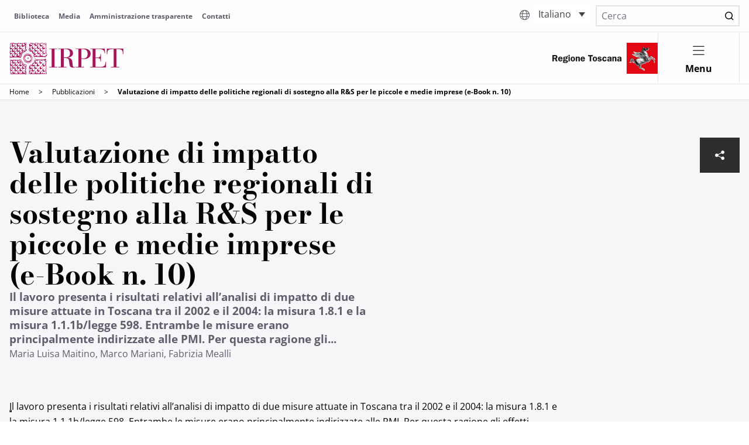

--- FILE ---
content_type: text/html; charset=UTF-8
request_url: https://www.irpet.it/valutazione-di-impatto-delle-politiche-regionali-di-sostegno-alla-rs-per-le-piccole-e-medie-imprese-e-book-n-10/
body_size: 15271
content:
<!DOCTYPE html>
<html lang="it">

<head>
  <meta charset="UTF-8">
  <meta name="viewport" content="width=device-width, initial-scale=1.0">
  <meta http-equiv="X-UA-Compatible" content="ie=edge">
  <title>Valutazione di impatto delle politiche regionali di sostegno alla R&amp;S per le piccole e medie imprese (e-Book n. 10) - IrpetIrpet</title>
  <meta name="description" content="Istituto Regionale Programmazione economica Toscana">
  			<script type="text/javascript" class="_iub_cs_skip">
				var _iub = _iub || {};
				_iub.csConfiguration = _iub.csConfiguration || {};
				_iub.csConfiguration.siteId = "3616089";
				_iub.csConfiguration.cookiePolicyId = "40171992";
			</script>
			<script class="_iub_cs_skip" src="https://cs.iubenda.com/autoblocking/3616089.js"></script>
			<meta name='robots' content='index, follow, max-image-preview:large, max-snippet:-1, max-video-preview:-1' />

	<!-- This site is optimized with the Yoast SEO plugin v25.4 - https://yoast.com/wordpress/plugins/seo/ -->
	<title>Valutazione di impatto delle politiche regionali di sostegno alla R&amp;S per le piccole e medie imprese (e-Book n. 10) - Irpet</title>
	<link rel="canonical" href="https://www.irpet.it/valutazione-di-impatto-delle-politiche-regionali-di-sostegno-alla-rs-per-le-piccole-e-medie-imprese-e-book-n-10/" />
	<meta property="og:locale" content="it_IT" />
	<meta property="og:type" content="article" />
	<meta property="og:title" content="Valutazione di impatto delle politiche regionali di sostegno alla R&amp;S per le piccole e medie imprese (e-Book n. 10) - Irpet" />
	<meta property="og:description" content="Il lavoro presenta i risultati relativi all’analisi di impatto di due misure attuate in Toscana tra il 2002 e il 2004: la misura 1.8.1 e la misura 1.1.1b/legge 598. Entrambe le misure erano principalmente indirizzate alle PMI. Per questa ragione gli effetti dell&#8217;intervento vengono verificati su un insieme di variabili-risultato effettivamente rilevanti per le PMI, [&hellip;]" />
	<meta property="og:url" content="https://www.irpet.it/valutazione-di-impatto-delle-politiche-regionali-di-sostegno-alla-rs-per-le-piccole-e-medie-imprese-e-book-n-10/" />
	<meta property="og:site_name" content="Irpet" />
	<meta property="article:published_time" content="2012-04-17T22:00:00+00:00" />
	<meta name="author" content="migration" />
	<meta name="twitter:card" content="summary_large_image" />
	<meta name="twitter:label1" content="Scritto da" />
	<meta name="twitter:data1" content="migration" />
	<meta name="twitter:label2" content="Tempo di lettura stimato" />
	<meta name="twitter:data2" content="1 minuto" />
	<script type="application/ld+json" class="yoast-schema-graph">{"@context":"https://schema.org","@graph":[{"@type":"WebPage","@id":"https://www.irpet.it/valutazione-di-impatto-delle-politiche-regionali-di-sostegno-alla-rs-per-le-piccole-e-medie-imprese-e-book-n-10/","url":"https://www.irpet.it/valutazione-di-impatto-delle-politiche-regionali-di-sostegno-alla-rs-per-le-piccole-e-medie-imprese-e-book-n-10/","name":"Valutazione di impatto delle politiche regionali di sostegno alla R&S per le piccole e medie imprese (e-Book n. 10) - Irpet","isPartOf":{"@id":"https://irpetwp.netseven.work/#website"},"datePublished":"2012-04-17T22:00:00+00:00","author":{"@id":"https://irpetwp.netseven.work/#/schema/person/f02eeb17bb4594b7e02727a49483f055"},"breadcrumb":{"@id":"https://www.irpet.it/valutazione-di-impatto-delle-politiche-regionali-di-sostegno-alla-rs-per-le-piccole-e-medie-imprese-e-book-n-10/#breadcrumb"},"inLanguage":"it-IT","potentialAction":[{"@type":"ReadAction","target":["https://www.irpet.it/valutazione-di-impatto-delle-politiche-regionali-di-sostegno-alla-rs-per-le-piccole-e-medie-imprese-e-book-n-10/"]}]},{"@type":"BreadcrumbList","@id":"https://www.irpet.it/valutazione-di-impatto-delle-politiche-regionali-di-sostegno-alla-rs-per-le-piccole-e-medie-imprese-e-book-n-10/#breadcrumb","itemListElement":[{"@type":"ListItem","position":1,"name":"Home","item":"https://www.irpet.it/"},{"@type":"ListItem","position":2,"name":"Pubblicazioni","item":"https://irpetwp.netseven.work/pubblicazioni/"},{"@type":"ListItem","position":3,"name":"Valutazione di impatto delle politiche regionali di sostegno alla R&#038;S per le piccole e medie imprese (e-Book n. 10)"}]},{"@type":"WebSite","@id":"https://irpetwp.netseven.work/#website","url":"https://irpetwp.netseven.work/","name":"Irpet","description":"Istituto Regionale Programmazione Economica Toscana","potentialAction":[{"@type":"SearchAction","target":{"@type":"EntryPoint","urlTemplate":"https://irpetwp.netseven.work/?s={search_term_string}"},"query-input":{"@type":"PropertyValueSpecification","valueRequired":true,"valueName":"search_term_string"}}],"inLanguage":"it-IT"},{"@type":"Person","@id":"https://irpetwp.netseven.work/#/schema/person/f02eeb17bb4594b7e02727a49483f055","name":"migration","image":{"@type":"ImageObject","inLanguage":"it-IT","@id":"https://irpetwp.netseven.work/#/schema/person/image/","url":"https://secure.gravatar.com/avatar/9c72ccc5cceb6d58618c2baacf274a295744355e8881cf78a157bda762c7e3e2?s=96&d=mm&r=g","contentUrl":"https://secure.gravatar.com/avatar/9c72ccc5cceb6d58618c2baacf274a295744355e8881cf78a157bda762c7e3e2?s=96&d=mm&r=g","caption":"migration"},"url":"https://www.irpet.it/author/migration/"}]}</script>
	<!-- / Yoast SEO plugin. -->


<link rel='dns-prefetch' href='//cdn.iubenda.com' />
<link rel="alternate" title="oEmbed (JSON)" type="application/json+oembed" href="https://www.irpet.it/wp-json/oembed/1.0/embed?url=https%3A%2F%2Fwww.irpet.it%2Fvalutazione-di-impatto-delle-politiche-regionali-di-sostegno-alla-rs-per-le-piccole-e-medie-imprese-e-book-n-10%2F" />
<link rel="alternate" title="oEmbed (XML)" type="text/xml+oembed" href="https://www.irpet.it/wp-json/oembed/1.0/embed?url=https%3A%2F%2Fwww.irpet.it%2Fvalutazione-di-impatto-delle-politiche-regionali-di-sostegno-alla-rs-per-le-piccole-e-medie-imprese-e-book-n-10%2F&#038;format=xml" />
<style id='wp-img-auto-sizes-contain-inline-css' type='text/css'>
img:is([sizes=auto i],[sizes^="auto," i]){contain-intrinsic-size:3000px 1500px}
/*# sourceURL=wp-img-auto-sizes-contain-inline-css */
</style>
<style id='wp-emoji-styles-inline-css' type='text/css'>

	img.wp-smiley, img.emoji {
		display: inline !important;
		border: none !important;
		box-shadow: none !important;
		height: 1em !important;
		width: 1em !important;
		margin: 0 0.07em !important;
		vertical-align: -0.1em !important;
		background: none !important;
		padding: 0 !important;
	}
/*# sourceURL=wp-emoji-styles-inline-css */
</style>
<link rel='stylesheet' id='wp-block-library-css' href='https://www.irpet.it/wp-includes/css/dist/block-library/style.min.css?ver=6.9' type='text/css' media='all' />
<style id='global-styles-inline-css' type='text/css'>
:root{--wp--preset--aspect-ratio--square: 1;--wp--preset--aspect-ratio--4-3: 4/3;--wp--preset--aspect-ratio--3-4: 3/4;--wp--preset--aspect-ratio--3-2: 3/2;--wp--preset--aspect-ratio--2-3: 2/3;--wp--preset--aspect-ratio--16-9: 16/9;--wp--preset--aspect-ratio--9-16: 9/16;--wp--preset--color--black: #000000;--wp--preset--color--cyan-bluish-gray: #abb8c3;--wp--preset--color--white: #ffffff;--wp--preset--color--pale-pink: #f78da7;--wp--preset--color--vivid-red: #cf2e2e;--wp--preset--color--luminous-vivid-orange: #ff6900;--wp--preset--color--luminous-vivid-amber: #fcb900;--wp--preset--color--light-green-cyan: #7bdcb5;--wp--preset--color--vivid-green-cyan: #00d084;--wp--preset--color--pale-cyan-blue: #8ed1fc;--wp--preset--color--vivid-cyan-blue: #0693e3;--wp--preset--color--vivid-purple: #9b51e0;--wp--preset--gradient--vivid-cyan-blue-to-vivid-purple: linear-gradient(135deg,rgb(6,147,227) 0%,rgb(155,81,224) 100%);--wp--preset--gradient--light-green-cyan-to-vivid-green-cyan: linear-gradient(135deg,rgb(122,220,180) 0%,rgb(0,208,130) 100%);--wp--preset--gradient--luminous-vivid-amber-to-luminous-vivid-orange: linear-gradient(135deg,rgb(252,185,0) 0%,rgb(255,105,0) 100%);--wp--preset--gradient--luminous-vivid-orange-to-vivid-red: linear-gradient(135deg,rgb(255,105,0) 0%,rgb(207,46,46) 100%);--wp--preset--gradient--very-light-gray-to-cyan-bluish-gray: linear-gradient(135deg,rgb(238,238,238) 0%,rgb(169,184,195) 100%);--wp--preset--gradient--cool-to-warm-spectrum: linear-gradient(135deg,rgb(74,234,220) 0%,rgb(151,120,209) 20%,rgb(207,42,186) 40%,rgb(238,44,130) 60%,rgb(251,105,98) 80%,rgb(254,248,76) 100%);--wp--preset--gradient--blush-light-purple: linear-gradient(135deg,rgb(255,206,236) 0%,rgb(152,150,240) 100%);--wp--preset--gradient--blush-bordeaux: linear-gradient(135deg,rgb(254,205,165) 0%,rgb(254,45,45) 50%,rgb(107,0,62) 100%);--wp--preset--gradient--luminous-dusk: linear-gradient(135deg,rgb(255,203,112) 0%,rgb(199,81,192) 50%,rgb(65,88,208) 100%);--wp--preset--gradient--pale-ocean: linear-gradient(135deg,rgb(255,245,203) 0%,rgb(182,227,212) 50%,rgb(51,167,181) 100%);--wp--preset--gradient--electric-grass: linear-gradient(135deg,rgb(202,248,128) 0%,rgb(113,206,126) 100%);--wp--preset--gradient--midnight: linear-gradient(135deg,rgb(2,3,129) 0%,rgb(40,116,252) 100%);--wp--preset--font-size--small: 13px;--wp--preset--font-size--medium: 20px;--wp--preset--font-size--large: 36px;--wp--preset--font-size--x-large: 42px;--wp--preset--spacing--20: 0.44rem;--wp--preset--spacing--30: 0.67rem;--wp--preset--spacing--40: 1rem;--wp--preset--spacing--50: 1.5rem;--wp--preset--spacing--60: 2.25rem;--wp--preset--spacing--70: 3.38rem;--wp--preset--spacing--80: 5.06rem;--wp--preset--shadow--natural: 6px 6px 9px rgba(0, 0, 0, 0.2);--wp--preset--shadow--deep: 12px 12px 50px rgba(0, 0, 0, 0.4);--wp--preset--shadow--sharp: 6px 6px 0px rgba(0, 0, 0, 0.2);--wp--preset--shadow--outlined: 6px 6px 0px -3px rgb(255, 255, 255), 6px 6px rgb(0, 0, 0);--wp--preset--shadow--crisp: 6px 6px 0px rgb(0, 0, 0);}:where(.is-layout-flex){gap: 0.5em;}:where(.is-layout-grid){gap: 0.5em;}body .is-layout-flex{display: flex;}.is-layout-flex{flex-wrap: wrap;align-items: center;}.is-layout-flex > :is(*, div){margin: 0;}body .is-layout-grid{display: grid;}.is-layout-grid > :is(*, div){margin: 0;}:where(.wp-block-columns.is-layout-flex){gap: 2em;}:where(.wp-block-columns.is-layout-grid){gap: 2em;}:where(.wp-block-post-template.is-layout-flex){gap: 1.25em;}:where(.wp-block-post-template.is-layout-grid){gap: 1.25em;}.has-black-color{color: var(--wp--preset--color--black) !important;}.has-cyan-bluish-gray-color{color: var(--wp--preset--color--cyan-bluish-gray) !important;}.has-white-color{color: var(--wp--preset--color--white) !important;}.has-pale-pink-color{color: var(--wp--preset--color--pale-pink) !important;}.has-vivid-red-color{color: var(--wp--preset--color--vivid-red) !important;}.has-luminous-vivid-orange-color{color: var(--wp--preset--color--luminous-vivid-orange) !important;}.has-luminous-vivid-amber-color{color: var(--wp--preset--color--luminous-vivid-amber) !important;}.has-light-green-cyan-color{color: var(--wp--preset--color--light-green-cyan) !important;}.has-vivid-green-cyan-color{color: var(--wp--preset--color--vivid-green-cyan) !important;}.has-pale-cyan-blue-color{color: var(--wp--preset--color--pale-cyan-blue) !important;}.has-vivid-cyan-blue-color{color: var(--wp--preset--color--vivid-cyan-blue) !important;}.has-vivid-purple-color{color: var(--wp--preset--color--vivid-purple) !important;}.has-black-background-color{background-color: var(--wp--preset--color--black) !important;}.has-cyan-bluish-gray-background-color{background-color: var(--wp--preset--color--cyan-bluish-gray) !important;}.has-white-background-color{background-color: var(--wp--preset--color--white) !important;}.has-pale-pink-background-color{background-color: var(--wp--preset--color--pale-pink) !important;}.has-vivid-red-background-color{background-color: var(--wp--preset--color--vivid-red) !important;}.has-luminous-vivid-orange-background-color{background-color: var(--wp--preset--color--luminous-vivid-orange) !important;}.has-luminous-vivid-amber-background-color{background-color: var(--wp--preset--color--luminous-vivid-amber) !important;}.has-light-green-cyan-background-color{background-color: var(--wp--preset--color--light-green-cyan) !important;}.has-vivid-green-cyan-background-color{background-color: var(--wp--preset--color--vivid-green-cyan) !important;}.has-pale-cyan-blue-background-color{background-color: var(--wp--preset--color--pale-cyan-blue) !important;}.has-vivid-cyan-blue-background-color{background-color: var(--wp--preset--color--vivid-cyan-blue) !important;}.has-vivid-purple-background-color{background-color: var(--wp--preset--color--vivid-purple) !important;}.has-black-border-color{border-color: var(--wp--preset--color--black) !important;}.has-cyan-bluish-gray-border-color{border-color: var(--wp--preset--color--cyan-bluish-gray) !important;}.has-white-border-color{border-color: var(--wp--preset--color--white) !important;}.has-pale-pink-border-color{border-color: var(--wp--preset--color--pale-pink) !important;}.has-vivid-red-border-color{border-color: var(--wp--preset--color--vivid-red) !important;}.has-luminous-vivid-orange-border-color{border-color: var(--wp--preset--color--luminous-vivid-orange) !important;}.has-luminous-vivid-amber-border-color{border-color: var(--wp--preset--color--luminous-vivid-amber) !important;}.has-light-green-cyan-border-color{border-color: var(--wp--preset--color--light-green-cyan) !important;}.has-vivid-green-cyan-border-color{border-color: var(--wp--preset--color--vivid-green-cyan) !important;}.has-pale-cyan-blue-border-color{border-color: var(--wp--preset--color--pale-cyan-blue) !important;}.has-vivid-cyan-blue-border-color{border-color: var(--wp--preset--color--vivid-cyan-blue) !important;}.has-vivid-purple-border-color{border-color: var(--wp--preset--color--vivid-purple) !important;}.has-vivid-cyan-blue-to-vivid-purple-gradient-background{background: var(--wp--preset--gradient--vivid-cyan-blue-to-vivid-purple) !important;}.has-light-green-cyan-to-vivid-green-cyan-gradient-background{background: var(--wp--preset--gradient--light-green-cyan-to-vivid-green-cyan) !important;}.has-luminous-vivid-amber-to-luminous-vivid-orange-gradient-background{background: var(--wp--preset--gradient--luminous-vivid-amber-to-luminous-vivid-orange) !important;}.has-luminous-vivid-orange-to-vivid-red-gradient-background{background: var(--wp--preset--gradient--luminous-vivid-orange-to-vivid-red) !important;}.has-very-light-gray-to-cyan-bluish-gray-gradient-background{background: var(--wp--preset--gradient--very-light-gray-to-cyan-bluish-gray) !important;}.has-cool-to-warm-spectrum-gradient-background{background: var(--wp--preset--gradient--cool-to-warm-spectrum) !important;}.has-blush-light-purple-gradient-background{background: var(--wp--preset--gradient--blush-light-purple) !important;}.has-blush-bordeaux-gradient-background{background: var(--wp--preset--gradient--blush-bordeaux) !important;}.has-luminous-dusk-gradient-background{background: var(--wp--preset--gradient--luminous-dusk) !important;}.has-pale-ocean-gradient-background{background: var(--wp--preset--gradient--pale-ocean) !important;}.has-electric-grass-gradient-background{background: var(--wp--preset--gradient--electric-grass) !important;}.has-midnight-gradient-background{background: var(--wp--preset--gradient--midnight) !important;}.has-small-font-size{font-size: var(--wp--preset--font-size--small) !important;}.has-medium-font-size{font-size: var(--wp--preset--font-size--medium) !important;}.has-large-font-size{font-size: var(--wp--preset--font-size--large) !important;}.has-x-large-font-size{font-size: var(--wp--preset--font-size--x-large) !important;}
/*# sourceURL=global-styles-inline-css */
</style>

<style id='classic-theme-styles-inline-css' type='text/css'>
/*! This file is auto-generated */
.wp-block-button__link{color:#fff;background-color:#32373c;border-radius:9999px;box-shadow:none;text-decoration:none;padding:calc(.667em + 2px) calc(1.333em + 2px);font-size:1.125em}.wp-block-file__button{background:#32373c;color:#fff;text-decoration:none}
/*# sourceURL=/wp-includes/css/classic-themes.min.css */
</style>
<link rel='stylesheet' id='contact-form-7-css' href='https://www.irpet.it/wp-content/plugins/contact-form-7/includes/css/styles.css?ver=6.1' type='text/css' media='all' />
<link rel='stylesheet' id='wpml-legacy-dropdown-click-0-css' href='https://www.irpet.it/wp-content/plugins/sitepress-multilingual-cms/templates/language-switchers/legacy-dropdown-click/style.min.css?ver=1' type='text/css' media='all' />
<link rel='stylesheet' id='irpet-style-css' href='https://www.irpet.it/wp-content/themes/irpet/style.css?ver=1.1.1' type='text/css' media='all' />
<link rel='stylesheet' id='irpet-main-css' href='https://www.irpet.it/wp-content/themes/irpet/dist/css/main.css?ver=1.1.1' type='text/css' media='all' />
<link rel='stylesheet' id='irpet-font-icons-css' href='https://www.irpet.it/wp-content/themes/irpet/dist/font-icons/irpet/style.css?ver=1.1.1' type='text/css' media='all' />
<link rel='stylesheet' id='irpet-splide-css' href='https://www.irpet.it/wp-content/themes/irpet/dist/css/splide-default.min.css?ver=1.1.1' type='text/css' media='all' />
<link rel='stylesheet' id='irpet-fancybox-css-css' href='https://www.irpet.it/wp-content/themes/irpet/dist/css/fancybox.css?ver=1.1.1' type='text/css' media='all' />

<script  type="text/javascript" class=" _iub_cs_skip" type="text/javascript" id="iubenda-head-inline-scripts-0">
/* <![CDATA[ */

var _iub = _iub || [];
_iub.csConfiguration = {"askConsentAtCookiePolicyUpdate":true,"floatingPreferencesButtonDisplay":"bottom-left","perPurposeConsent":true,"siteId":3616089,"whitelabel":false,"cookiePolicyId":40171992,"lang":"it", "banner":{ "acceptButtonDisplay":true,"closeButtonDisplay":false,"customizeButtonDisplay":true,"explicitWithdrawal":true,"listPurposes":true,"position":"float-top-center","rejectButtonDisplay":true,"showTitle":false }};

//# sourceURL=iubenda-head-inline-scripts-0
/* ]]> */
</script>
<script  type="text/javascript" charset="UTF-8" async="" class=" _iub_cs_skip" type="text/javascript" src="//cdn.iubenda.com/cs/iubenda_cs.js?ver=3.12.3" id="iubenda-head-scripts-1-js"></script>
<script type="text/javascript" id="wpml-cookie-js-extra">
/* <![CDATA[ */
var wpml_cookies = {"wp-wpml_current_language":{"value":"it","expires":1,"path":"/"}};
var wpml_cookies = {"wp-wpml_current_language":{"value":"it","expires":1,"path":"/"}};
//# sourceURL=wpml-cookie-js-extra
/* ]]> */
</script>
<script type="text/javascript" src="https://www.irpet.it/wp-content/plugins/sitepress-multilingual-cms/res/js/cookies/language-cookie.js?ver=476000" id="wpml-cookie-js" defer="defer" data-wp-strategy="defer"></script>
<script type="text/javascript" src="https://www.irpet.it/wp-content/plugins/sitepress-multilingual-cms/templates/language-switchers/legacy-dropdown-click/script.min.js?ver=1" id="wpml-legacy-dropdown-click-0-js"></script>
<script type="text/javascript" src="https://www.irpet.it/wp-includes/js/jquery/jquery.min.js?ver=3.7.1" id="jquery-core-js"></script>
<script type="text/javascript" src="https://www.irpet.it/wp-includes/js/jquery/jquery-migrate.min.js?ver=3.4.1" id="jquery-migrate-js"></script>
<link rel="https://api.w.org/" href="https://www.irpet.it/wp-json/" /><link rel="alternate" title="JSON" type="application/json" href="https://www.irpet.it/wp-json/wp/v2/posts/1832" /><link rel="EditURI" type="application/rsd+xml" title="RSD" href="https://www.irpet.it/xmlrpc.php?rsd" />
<meta name="generator" content="WordPress 6.9" />
<link rel='shortlink' href='https://www.irpet.it/?p=1832' />
<meta name="generator" content="WPML ver:4.7.6 stt:1,27;" />
    <!-- Google tag (gtag.js) -->
    <script async src="https://www.googletagmanager.com/gtag/js?id=G-QB26Y3N0QM"></script>
    <script>
    window.dataLayer = window.dataLayer || [];
    function gtag(){dataLayer.push(arguments);}
    gtag('js', new Date());

    gtag('config', 'G-QB26Y3N0QM');
    </script>
    <link rel="icon" href="https://www.irpet.it/wp-content/uploads/2023/06/cropped-favicon-32x32.png" sizes="32x32" />
<link rel="icon" href="https://www.irpet.it/wp-content/uploads/2023/06/cropped-favicon-192x192.png" sizes="192x192" />
<link rel="apple-touch-icon" href="https://www.irpet.it/wp-content/uploads/2023/06/cropped-favicon-180x180.png" />
<meta name="msapplication-TileImage" content="https://www.irpet.it/wp-content/uploads/2023/06/cropped-favicon-270x270.png" />
</head>

<body class="wp-singular post-template-default single single-post postid-1832 single-format-standard wp-theme-irpet">

  <header id="header">
    <section class="topbar">
      <div class="topbar__container">
        <div class="menu-intestazione-menu-secondario-container"><ul id="menu-intestazione-menu-secondario" class="topbar__nav"><li id="menu-item-6089" class="menu-item menu-item-type-post_type menu-item-object-page menu-item-6089 topbar__nav-item"><a href="https://www.irpet.it/istituto/biblioteca/">Biblioteca</a></li>
<li id="menu-item-63" class="menu-item menu-item-type-post_type_archive menu-item-object-media-video menu-item-63 topbar__nav-item"><a href="https://www.irpet.it/archivio-video/">Media</a></li>
<li id="menu-item-14379" class="menu-item menu-item-type-post_type menu-item-object-page menu-item-14379 topbar__nav-item"><a href="https://www.irpet.it/amministrazione-trasparente/">Amministrazione trasparente</a></li>
<li id="menu-item-5883" class="menu-item menu-item-type-post_type menu-item-object-page menu-item-5883 topbar__nav-item"><a href="https://www.irpet.it/contatti/">Contatti</a></li>
</ul></div>

        <div class="topbar__topnav">
          <div class="topbar__selector-lang">
            
<div class="wpml-ls-statics-shortcode_actions wpml-ls wpml-ls-legacy-dropdown-click js-wpml-ls-legacy-dropdown-click">
	<ul>

		<li class="wpml-ls-slot-shortcode_actions wpml-ls-item wpml-ls-item-it wpml-ls-current-language wpml-ls-first-item wpml-ls-last-item wpml-ls-item-legacy-dropdown-click">

			<a href="#" class="js-wpml-ls-item-toggle wpml-ls-item-toggle">
                <span class="wpml-ls-native">Italiano</span></a>

			<ul class="js-wpml-ls-sub-menu wpml-ls-sub-menu">
							</ul>

		</li>

	</ul>
</div>
          </div>


          <div class="topbar__search">
            <form role="search" method="get" id="searchform" action="https://www.irpet.it/">
    <div class="search">
        <input class="search__input" type="text" placeholder="Cerca" value="" name="s" id="s">
        <button type="submit" id="searchsubmit" class="search__button icon-search"></button>
    </div>
</form>          </div>
        </div>
      </div>
    </section>

    <section class="header">
      <div class="header__container">
        <div class="header__logo-container">
          <a class="header__logo" href="https://www.irpet.it/"><img class="header__logo-img"
              src="https://www.irpet.it/wp-content/themes/irpet/dist/assets/logo-irpet.svg" alt="Logo Irpet"></a>
          <a class="header__logo-mobile" href="https://www.irpet.it/"><img class="header__logo-img"
              src="https://www.irpet.it/wp-content/themes/irpet/dist/assets/logo-irpet.svg" alt="Logo Irpet"></a>
        </div>
        <div class="header__main-menu-container">
          <div class="menu-menu-principale-container"><ul id="menu-menu-principale" class="main-nav"><li id="menu-item-80" class="menu-item menu-item-type-custom menu-item-object-custom menu-item-has-children menu-item-80 main-nav__item"><a>Istituto</a>
<ul class="sub-menu">
	<li id="menu-item-81" class="menu-item menu-item-type-post_type menu-item-object-page menu-item-81 main-nav__item"><a href="https://www.irpet.it/istituto/chi-siamo/">Chi siamo</a></li>
	<li id="menu-item-82" class="menu-item menu-item-type-post_type menu-item-object-page menu-item-82 main-nav__item"><a href="https://www.irpet.it/istituto/organi/">Organi</a></li>
	<li id="menu-item-6247" class="menu-item menu-item-type-post_type menu-item-object-page menu-item-6247 main-nav__item"><a href="https://www.irpet.it/istituto/aree-tematiche-ricerca/">Aree tematiche e aree di ricerca</a></li>
	<li id="menu-item-6248" class="menu-item menu-item-type-post_type menu-item-object-page menu-item-6248 main-nav__item"><a href="https://www.irpet.it/istituto/servizi-amministrativi-e-finanziari/">Servizi amministrativi e finanziari</a></li>
	<li id="menu-item-6249" class="menu-item menu-item-type-post_type menu-item-object-page menu-item-6249 main-nav__item"><a href="https://www.irpet.it/istituto/comunicazione-editoriale-e-organizzazione-eventi/">Servizio editoriale, comunicazione e organizzazione eventi</a></li>
	<li id="menu-item-6250" class="menu-item menu-item-type-post_type menu-item-object-page menu-item-6250 main-nav__item"><a href="https://www.irpet.it/istituto/servizio-protocollo-e-segreteria/">Servizio protocollo e segreteria</a></li>
</ul>
</li>
<li id="menu-item-122" class="menu-item menu-item-type-custom menu-item-object-custom menu-item-has-children menu-item-122 main-nav__item"><a>Pubblicazioni</a>
<ul class="sub-menu">
	<li id="menu-item-16494" class="menu-item menu-item-type-post_type menu-item-object-page current_page_parent menu-item-16494 main-nav__item"><a href="https://www.irpet.it/pubblicazioni/">Tutte le Pubblicazioni</a></li>
	<li id="menu-item-24305" class="menu-item menu-item-type-custom menu-item-object-custom menu-item-24305 main-nav__item"><a href="https://www.irpet.it/pubblicazioni/?_categorie_pubblicazioni_lista=articoli-riviste-scientifiche#filter-container">Articoli riviste scientifiche</a></li>
	<li id="menu-item-24327" class="menu-item menu-item-type-custom menu-item-object-custom menu-item-24327 main-nav__item"><a href="https://www.irpet.it/pubblicazioni/?_categorie_pubblicazioni_lista=relazione-annuale#filter-container">Relazione annuale</a></li>
	<li id="menu-item-24328" class="menu-item menu-item-type-custom menu-item-object-custom menu-item-24328 main-nav__item"><a href="https://www.irpet.it/pubblicazioni/?_categorie_pubblicazioni_lista=rapporti#filter-container">Rapporti</a></li>
	<li id="menu-item-24329" class="menu-item menu-item-type-custom menu-item-object-custom menu-item-24329 main-nav__item"><a href="https://www.irpet.it/pubblicazioni/?_categorie_pubblicazioni_lista=note-congiunturali#filter-container">Note congiunturali</a></li>
	<li id="menu-item-24330" class="menu-item menu-item-type-custom menu-item-object-custom menu-item-24330 main-nav__item"><a href="https://www.irpet.it/pubblicazioni/?_categorie_pubblicazioni_lista=note-di-lavoro#filter-container">Note di lavoro</a></li>
	<li id="menu-item-24331" class="menu-item menu-item-type-custom menu-item-object-custom menu-item-24331 main-nav__item"><a href="https://www.irpet.it/pubblicazioni/?_categorie_pubblicazioni_lista=working-papers#filter-container">Working Papers</a></li>
	<li id="menu-item-24332" class="menu-item menu-item-type-custom menu-item-object-custom menu-item-24332 main-nav__item"><a href="https://www.irpet.it/pubblicazioni/?_categorie_pubblicazioni_lista=studi-per-la-programmazione-comunitaria#filter-container">Studi per la programmazione comunitaria</a></li>
	<li id="menu-item-124" class="menu-item menu-item-type-custom menu-item-object-custom menu-item-has-children menu-item-124 main-nav__item"><a>Temi</a>
	<ul class="sub-menu">
		<li id="menu-item-15250" class="menu-item menu-item-type-taxonomy menu-item-object-temi-pubblicazioni menu-item-15250 main-nav__item"><a href="https://www.irpet.it/temi-pubblicazioni/imprese-e-sistemi-produttivi/agricoltura/">Agricoltura</a></li>
		<li id="menu-item-16577" class="menu-item menu-item-type-taxonomy menu-item-object-temi-pubblicazioni menu-item-16577 main-nav__item"><a href="https://www.irpet.it/temi-pubblicazioni/ambiente-ed-energia/">Ambiente ed Energia</a></li>
		<li id="menu-item-15253" class="menu-item menu-item-type-taxonomy menu-item-object-temi-pubblicazioni menu-item-15253 main-nav__item"><a href="https://www.irpet.it/temi-pubblicazioni/cultura-e-turismo/">Cultura e Turismo</a></li>
		<li id="menu-item-15254" class="menu-item menu-item-type-taxonomy menu-item-object-temi-pubblicazioni menu-item-15254 main-nav__item"><a href="https://www.irpet.it/temi-pubblicazioni/economia-pubblica/">Economia pubblica</a></li>
		<li id="menu-item-16578" class="menu-item menu-item-type-taxonomy menu-item-object-temi-pubblicazioni menu-item-16578 main-nav__item"><a href="https://www.irpet.it/temi-pubblicazioni/imprese-e-sistemi-produttivi/">Imprese e Sistemi produttivi</a></li>
		<li id="menu-item-15257" class="menu-item menu-item-type-taxonomy menu-item-object-temi-pubblicazioni menu-item-15257 main-nav__item"><a href="https://www.irpet.it/temi-pubblicazioni/istruzione/">Istruzione e Formazione</a></li>
		<li id="menu-item-15258" class="menu-item menu-item-type-taxonomy menu-item-object-temi-pubblicazioni menu-item-15258 main-nav__item"><a href="https://www.irpet.it/temi-pubblicazioni/lavoro/">Lavoro</a></li>
		<li id="menu-item-15259" class="menu-item menu-item-type-taxonomy menu-item-object-temi-pubblicazioni menu-item-15259 main-nav__item"><a href="https://www.irpet.it/temi-pubblicazioni/macroeconomia-regionale/">Macroeconomia regionale</a></li>
		<li id="menu-item-15260" class="menu-item menu-item-type-taxonomy menu-item-object-temi-pubblicazioni menu-item-15260 main-nav__item"><a href="https://www.irpet.it/temi-pubblicazioni/sviluppo-locale/">Sviluppo locale</a></li>
		<li id="menu-item-15261" class="menu-item menu-item-type-taxonomy menu-item-object-temi-pubblicazioni menu-item-15261 main-nav__item"><a href="https://www.irpet.it/temi-pubblicazioni/territorio-e-trasporti/">Territorio e Trasporti</a></li>
		<li id="menu-item-16579" class="menu-item menu-item-type-taxonomy menu-item-object-temi-pubblicazioni menu-item-16579 main-nav__item"><a href="https://www.irpet.it/temi-pubblicazioni/welfare-poverta-e-disuguaglianza/">Welfare, povertà e disuguaglianza</a></li>
	</ul>
</li>
</ul>
</li>
<li id="menu-item-38" class="menu-item menu-item-type-custom menu-item-object-custom menu-item-has-children menu-item-38 main-nav__item"><a>Eventi</a>
<ul class="sub-menu">
	<li id="menu-item-39" class="menu-item menu-item-type-taxonomy menu-item-object-categorie-eventi menu-item-39 main-nav__item"><a href="https://www.irpet.it/categorie-eventi/seminari/">Seminari</a></li>
	<li id="menu-item-16576" class="menu-item menu-item-type-taxonomy menu-item-object-categorie-eventi menu-item-16576 main-nav__item"><a href="https://www.irpet.it/categorie-eventi/convegni/">Convegni</a></li>
	<li id="menu-item-40" class="menu-item menu-item-type-custom menu-item-object-custom menu-item-has-children menu-item-40 main-nav__item"><a>Temi</a>
	<ul class="sub-menu">
		<li id="menu-item-15264" class="menu-item menu-item-type-taxonomy menu-item-object-temi-eventi menu-item-15264 main-nav__item"><a href="https://www.irpet.it/temi-eventi/agricoltura-tema/">Agricoltura</a></li>
		<li id="menu-item-15265" class="menu-item menu-item-type-taxonomy menu-item-object-temi-eventi menu-item-15265 main-nav__item"><a href="https://www.irpet.it/temi-eventi/ambiente-ed-energia/">Ambiente ed Energia</a></li>
		<li id="menu-item-20384" class="menu-item menu-item-type-taxonomy menu-item-object-temi-eventi menu-item-20384 main-nav__item"><a href="https://www.irpet.it/temi-eventi/cultura-e-turismo/">Cultura e Turismo</a></li>
		<li id="menu-item-15266" class="menu-item menu-item-type-taxonomy menu-item-object-temi-eventi menu-item-15266 main-nav__item"><a href="https://www.irpet.it/temi-eventi/economia-pubblica/">Economia pubblica</a></li>
		<li id="menu-item-15269" class="menu-item menu-item-type-taxonomy menu-item-object-temi-eventi menu-item-15269 main-nav__item"><a href="https://www.irpet.it/temi-eventi/imprese-e-sistemi-produttivi/">Imprese e Sistemi produttivi</a></li>
		<li id="menu-item-20383" class="menu-item menu-item-type-taxonomy menu-item-object-temi-eventi menu-item-20383 main-nav__item"><a href="https://www.irpet.it/temi-eventi/istruzione/">Istruzione e Formazione</a></li>
		<li id="menu-item-15271" class="menu-item menu-item-type-taxonomy menu-item-object-temi-eventi menu-item-15271 main-nav__item"><a href="https://www.irpet.it/temi-eventi/lavoro/">Lavoro</a></li>
		<li id="menu-item-15272" class="menu-item menu-item-type-taxonomy menu-item-object-temi-eventi menu-item-15272 main-nav__item"><a href="https://www.irpet.it/temi-eventi/macroeconomia-regionale/">Macroeconomia regionale</a></li>
		<li id="menu-item-15273" class="menu-item menu-item-type-taxonomy menu-item-object-temi-eventi menu-item-15273 main-nav__item"><a href="https://www.irpet.it/temi-eventi/sviluppo-locale/">Sviluppo locale</a></li>
		<li id="menu-item-15274" class="menu-item menu-item-type-taxonomy menu-item-object-temi-eventi menu-item-15274 main-nav__item"><a href="https://www.irpet.it/temi-eventi/territorio-e-trasporti/">Territorio e Trasporti</a></li>
		<li id="menu-item-15276" class="menu-item menu-item-type-taxonomy menu-item-object-temi-eventi menu-item-15276 main-nav__item"><a href="https://www.irpet.it/temi-eventi/welfare-poverta-e-disuguaglianza/">Welfare, povertà e disuguaglianza</a></li>
	</ul>
</li>
</ul>
</li>
</ul></div>        </div>

        <a class="header__logo" href="https://www.regione.toscana.it/" target="_blank"><img class="header__logo-img"
            src="https://www.irpet.it/wp-content/themes/irpet/dist/assets/logo-regione-toscana.svg"
            alt="Logo Regione toscana"></a>
        <a class="header__logo-mobile" href="https://www.regione.toscana.it/"><img class="header__logo-img"
            src="https://www.irpet.it/wp-content/themes/irpet/dist/assets/simbolo-toscana.svg" alt="Logo Regione Toscana"></a>
        <div id="header__burger-menu" class="header__burger-menu">
          <i id="header__burger-icon" class=" header__nav-icon icon-menu"></i>
          <p class="header__nav-label">Menu</p>
        </div>

        <!-- main nav mobile  -->
        <div id="main-nav__mobile" class="main-nav__mobile">
          <div class="main-nav__mobile-container">

            <div class="menu-menu-principale-container"><ul id="menu-menu-principale-1" class="main-nav__mobile-content"><li class="menu-item menu-item-type-custom menu-item-object-custom menu-item-has-children menu-item-80 main-nav__mobile-item"><a>Istituto</a>
<ul class="sub-menu">
	<li class="menu-item menu-item-type-post_type menu-item-object-page menu-item-81 main-nav__mobile-item"><a href="https://www.irpet.it/istituto/chi-siamo/">Chi siamo</a></li>
	<li class="menu-item menu-item-type-post_type menu-item-object-page menu-item-82 main-nav__mobile-item"><a href="https://www.irpet.it/istituto/organi/">Organi</a></li>
	<li class="menu-item menu-item-type-post_type menu-item-object-page menu-item-6247 main-nav__mobile-item"><a href="https://www.irpet.it/istituto/aree-tematiche-ricerca/">Aree tematiche e aree di ricerca</a></li>
	<li class="menu-item menu-item-type-post_type menu-item-object-page menu-item-6248 main-nav__mobile-item"><a href="https://www.irpet.it/istituto/servizi-amministrativi-e-finanziari/">Servizi amministrativi e finanziari</a></li>
	<li class="menu-item menu-item-type-post_type menu-item-object-page menu-item-6249 main-nav__mobile-item"><a href="https://www.irpet.it/istituto/comunicazione-editoriale-e-organizzazione-eventi/">Servizio editoriale, comunicazione e organizzazione eventi</a></li>
	<li class="menu-item menu-item-type-post_type menu-item-object-page menu-item-6250 main-nav__mobile-item"><a href="https://www.irpet.it/istituto/servizio-protocollo-e-segreteria/">Servizio protocollo e segreteria</a></li>
</ul>
</li>
<li class="menu-item menu-item-type-custom menu-item-object-custom menu-item-has-children menu-item-122 main-nav__mobile-item"><a>Pubblicazioni</a>
<ul class="sub-menu">
	<li class="menu-item menu-item-type-post_type menu-item-object-page current_page_parent menu-item-16494 main-nav__mobile-item"><a href="https://www.irpet.it/pubblicazioni/">Tutte le Pubblicazioni</a></li>
	<li class="menu-item menu-item-type-custom menu-item-object-custom menu-item-24305 main-nav__mobile-item"><a href="https://www.irpet.it/pubblicazioni/?_categorie_pubblicazioni_lista=articoli-riviste-scientifiche#filter-container">Articoli riviste scientifiche</a></li>
	<li class="menu-item menu-item-type-custom menu-item-object-custom menu-item-24327 main-nav__mobile-item"><a href="https://www.irpet.it/pubblicazioni/?_categorie_pubblicazioni_lista=relazione-annuale#filter-container">Relazione annuale</a></li>
	<li class="menu-item menu-item-type-custom menu-item-object-custom menu-item-24328 main-nav__mobile-item"><a href="https://www.irpet.it/pubblicazioni/?_categorie_pubblicazioni_lista=rapporti#filter-container">Rapporti</a></li>
	<li class="menu-item menu-item-type-custom menu-item-object-custom menu-item-24329 main-nav__mobile-item"><a href="https://www.irpet.it/pubblicazioni/?_categorie_pubblicazioni_lista=note-congiunturali#filter-container">Note congiunturali</a></li>
	<li class="menu-item menu-item-type-custom menu-item-object-custom menu-item-24330 main-nav__mobile-item"><a href="https://www.irpet.it/pubblicazioni/?_categorie_pubblicazioni_lista=note-di-lavoro#filter-container">Note di lavoro</a></li>
	<li class="menu-item menu-item-type-custom menu-item-object-custom menu-item-24331 main-nav__mobile-item"><a href="https://www.irpet.it/pubblicazioni/?_categorie_pubblicazioni_lista=working-papers#filter-container">Working Papers</a></li>
	<li class="menu-item menu-item-type-custom menu-item-object-custom menu-item-24332 main-nav__mobile-item"><a href="https://www.irpet.it/pubblicazioni/?_categorie_pubblicazioni_lista=studi-per-la-programmazione-comunitaria#filter-container">Studi per la programmazione comunitaria</a></li>
	<li class="menu-item menu-item-type-custom menu-item-object-custom menu-item-has-children menu-item-124 main-nav__mobile-item"><a>Temi</a>
	<ul class="sub-menu">
		<li class="menu-item menu-item-type-taxonomy menu-item-object-temi-pubblicazioni menu-item-15250 main-nav__mobile-item"><a href="https://www.irpet.it/temi-pubblicazioni/imprese-e-sistemi-produttivi/agricoltura/">Agricoltura</a></li>
		<li class="menu-item menu-item-type-taxonomy menu-item-object-temi-pubblicazioni menu-item-16577 main-nav__mobile-item"><a href="https://www.irpet.it/temi-pubblicazioni/ambiente-ed-energia/">Ambiente ed Energia</a></li>
		<li class="menu-item menu-item-type-taxonomy menu-item-object-temi-pubblicazioni menu-item-15253 main-nav__mobile-item"><a href="https://www.irpet.it/temi-pubblicazioni/cultura-e-turismo/">Cultura e Turismo</a></li>
		<li class="menu-item menu-item-type-taxonomy menu-item-object-temi-pubblicazioni menu-item-15254 main-nav__mobile-item"><a href="https://www.irpet.it/temi-pubblicazioni/economia-pubblica/">Economia pubblica</a></li>
		<li class="menu-item menu-item-type-taxonomy menu-item-object-temi-pubblicazioni menu-item-16578 main-nav__mobile-item"><a href="https://www.irpet.it/temi-pubblicazioni/imprese-e-sistemi-produttivi/">Imprese e Sistemi produttivi</a></li>
		<li class="menu-item menu-item-type-taxonomy menu-item-object-temi-pubblicazioni menu-item-15257 main-nav__mobile-item"><a href="https://www.irpet.it/temi-pubblicazioni/istruzione/">Istruzione e Formazione</a></li>
		<li class="menu-item menu-item-type-taxonomy menu-item-object-temi-pubblicazioni menu-item-15258 main-nav__mobile-item"><a href="https://www.irpet.it/temi-pubblicazioni/lavoro/">Lavoro</a></li>
		<li class="menu-item menu-item-type-taxonomy menu-item-object-temi-pubblicazioni menu-item-15259 main-nav__mobile-item"><a href="https://www.irpet.it/temi-pubblicazioni/macroeconomia-regionale/">Macroeconomia regionale</a></li>
		<li class="menu-item menu-item-type-taxonomy menu-item-object-temi-pubblicazioni menu-item-15260 main-nav__mobile-item"><a href="https://www.irpet.it/temi-pubblicazioni/sviluppo-locale/">Sviluppo locale</a></li>
		<li class="menu-item menu-item-type-taxonomy menu-item-object-temi-pubblicazioni menu-item-15261 main-nav__mobile-item"><a href="https://www.irpet.it/temi-pubblicazioni/territorio-e-trasporti/">Territorio e Trasporti</a></li>
		<li class="menu-item menu-item-type-taxonomy menu-item-object-temi-pubblicazioni menu-item-16579 main-nav__mobile-item"><a href="https://www.irpet.it/temi-pubblicazioni/welfare-poverta-e-disuguaglianza/">Welfare, povertà e disuguaglianza</a></li>
	</ul>
</li>
</ul>
</li>
<li class="menu-item menu-item-type-custom menu-item-object-custom menu-item-has-children menu-item-38 main-nav__mobile-item"><a>Eventi</a>
<ul class="sub-menu">
	<li class="menu-item menu-item-type-taxonomy menu-item-object-categorie-eventi menu-item-39 main-nav__mobile-item"><a href="https://www.irpet.it/categorie-eventi/seminari/">Seminari</a></li>
	<li class="menu-item menu-item-type-taxonomy menu-item-object-categorie-eventi menu-item-16576 main-nav__mobile-item"><a href="https://www.irpet.it/categorie-eventi/convegni/">Convegni</a></li>
	<li class="menu-item menu-item-type-custom menu-item-object-custom menu-item-has-children menu-item-40 main-nav__mobile-item"><a>Temi</a>
	<ul class="sub-menu">
		<li class="menu-item menu-item-type-taxonomy menu-item-object-temi-eventi menu-item-15264 main-nav__mobile-item"><a href="https://www.irpet.it/temi-eventi/agricoltura-tema/">Agricoltura</a></li>
		<li class="menu-item menu-item-type-taxonomy menu-item-object-temi-eventi menu-item-15265 main-nav__mobile-item"><a href="https://www.irpet.it/temi-eventi/ambiente-ed-energia/">Ambiente ed Energia</a></li>
		<li class="menu-item menu-item-type-taxonomy menu-item-object-temi-eventi menu-item-20384 main-nav__mobile-item"><a href="https://www.irpet.it/temi-eventi/cultura-e-turismo/">Cultura e Turismo</a></li>
		<li class="menu-item menu-item-type-taxonomy menu-item-object-temi-eventi menu-item-15266 main-nav__mobile-item"><a href="https://www.irpet.it/temi-eventi/economia-pubblica/">Economia pubblica</a></li>
		<li class="menu-item menu-item-type-taxonomy menu-item-object-temi-eventi menu-item-15269 main-nav__mobile-item"><a href="https://www.irpet.it/temi-eventi/imprese-e-sistemi-produttivi/">Imprese e Sistemi produttivi</a></li>
		<li class="menu-item menu-item-type-taxonomy menu-item-object-temi-eventi menu-item-20383 main-nav__mobile-item"><a href="https://www.irpet.it/temi-eventi/istruzione/">Istruzione e Formazione</a></li>
		<li class="menu-item menu-item-type-taxonomy menu-item-object-temi-eventi menu-item-15271 main-nav__mobile-item"><a href="https://www.irpet.it/temi-eventi/lavoro/">Lavoro</a></li>
		<li class="menu-item menu-item-type-taxonomy menu-item-object-temi-eventi menu-item-15272 main-nav__mobile-item"><a href="https://www.irpet.it/temi-eventi/macroeconomia-regionale/">Macroeconomia regionale</a></li>
		<li class="menu-item menu-item-type-taxonomy menu-item-object-temi-eventi menu-item-15273 main-nav__mobile-item"><a href="https://www.irpet.it/temi-eventi/sviluppo-locale/">Sviluppo locale</a></li>
		<li class="menu-item menu-item-type-taxonomy menu-item-object-temi-eventi menu-item-15274 main-nav__mobile-item"><a href="https://www.irpet.it/temi-eventi/territorio-e-trasporti/">Territorio e Trasporti</a></li>
		<li class="menu-item menu-item-type-taxonomy menu-item-object-temi-eventi menu-item-15276 main-nav__mobile-item"><a href="https://www.irpet.it/temi-eventi/welfare-poverta-e-disuguaglianza/">Welfare, povertà e disuguaglianza</a></li>
	</ul>
</li>
</ul>
</li>
</ul></div>
            <div class="menu-intestazione-menu-secondario-container"><ul id="menu-intestazione-menu-secondario-1" class="main-nav__mobile-content"><li class="menu-item menu-item-type-post_type menu-item-object-page menu-item-6089 main-nav__mobile-item"><a href="https://www.irpet.it/istituto/biblioteca/">Biblioteca</a></li>
<li class="menu-item menu-item-type-post_type_archive menu-item-object-media-video menu-item-63 main-nav__mobile-item"><a href="https://www.irpet.it/archivio-video/">Media</a></li>
<li class="menu-item menu-item-type-post_type menu-item-object-page menu-item-14379 main-nav__mobile-item"><a href="https://www.irpet.it/amministrazione-trasparente/">Amministrazione trasparente</a></li>
<li class="menu-item menu-item-type-post_type menu-item-object-page menu-item-5883 main-nav__mobile-item"><a href="https://www.irpet.it/contatti/">Contatti</a></li>
</ul></div>          </div>
        </div>


      </div>

    </section>
  </header><main>
  <div class="container__breadcrumb">
    <div class="container__wrapper">
      <ul class="breadcrumb"><li class="breadcrumb__item""><a  href="https://www.irpet.it" title="Home">Home</a></li><li class=" breadcrumb__item"> &gt; </li><li class="breadcrumb__item"><a href="https://www.irpet.it/pubblicazioni/"
            title="Pubblicazioni">Pubblicazioni</a></li><li class="breadcrumb__item"> &gt; </li><li class="breadcrumb__item"><strong title="Valutazione di impatto delle politiche regionali di sostegno alla R&#038;S per le piccole e medie imprese (e-Book n. 10)">Valutazione di impatto delle politiche regionali di sostegno alla R&#038;S per le piccole e medie imprese (e-Book n. 10)</strong></li></ul>    </div>
  </div>


  <section class="heading-events background-light">
    <div class="heading-events__wrapper">

      <div class="heading-events__category-wrapper">
                      </div>

      <div class="heading-events__content ">
        <div class="heading-events__content-left">
          <h1 class="heading-events__content-title">Valutazione di impatto delle politiche regionali di sostegno alla R&#038;S per le piccole e medie imprese (e-Book n. 10)</h1>
                      <p class="heading-events__content-description">
              Il lavoro presenta i risultati relativi all’analisi di impatto di due misure attuate in Toscana tra il 2002 e il 2004: la misura 1.8.1 e la misura 1.1.1b/legge 598. Entrambe le misure erano principalmente indirizzate alle PMI. Per questa ragione gli...            </p>
            <p class="heading-events__authors">Maria Luisa Maitino, Marco Mariani, Fabrizia Mealli</p>                  </div>
        <div class="heading-events__content-right">

          <div id="button-share" class="button__share icon-share">
            <div id="drop-menu" class="drop-menu"><ul class="drop-menu__wrapper">
    <li>
        <a href="https://twitter.com/intent/tweet?text=Valutazione+di+impatto+delle+politiche+regionali+di+sostegno+alla+R%26S+per+le+piccole+e+medie+imprese+%28e-Book+n.+10%29&amp;url=https%3A%2F%2Fwww.irpet.it%2Fvalutazione-di-impatto-delle-politiche-regionali-di-sostegno-alla-rs-per-le-piccole-e-medie-imprese-e-book-n-10%2F&amp;via=WPCrumbs"
            target="_blank">
            <div class="drop-menu__icon">
                <i class="icon-twitter"></i>
            </div>
        </a>
    </li>
    <li>
        <a href="https://www.facebook.com/sharer/sharer.php?u=https%3A%2F%2Fwww.irpet.it%2Fvalutazione-di-impatto-delle-politiche-regionali-di-sostegno-alla-rs-per-le-piccole-e-medie-imprese-e-book-n-10%2F" target="_blank">
            <div class="drop-menu__icon">
                <i class="icon-facebook"></i>
            </div>
        </a>
    </li>
</ul></div>
          </div>
        </div>
      </div>
    </div>
  </section>


  <section class="single-events background-light">
    <div class="single-events__wrapper">
      <div class="single-events__content-wrapper">
        
        <div class="content__container">
          <p>Il lavoro presenta i risultati relativi all’analisi di impatto di due misure attuate in Toscana tra il 2002 e il 2004: la misura 1.8.1 e la misura 1.1.1b/legge 598. Entrambe le misure erano principalmente indirizzate alle PMI. Per questa ragione gli effetti dell&#8217;intervento vengono verificati su un insieme di variabili-risultato effettivamente rilevanti per le PMI, riguardanti tre distinte dimensioni di addizionalità: sugli input del processo innovativo, sui suoi output, nonché su alcuni aspetti comportamentali. Per la valutazione si fa ricorso a tecniche di matching, partendo da un insieme di caratteristiche pre-trattamento la cui ampiezza è senza precedenti nell&#8217;ambito degli studi simili. I risultati mostrano come i due programmi abbiano effettivamente incoraggiato l’assunzione di rischio da parte delle PMI. Essi hanno altresì contibuito alla formazione o al consolidamento dei prerequisiti necessari al dispiegarsi di una capacità di assorbimento, in particolare presso le imprese più &#8220;deboli&#8221;. </p>
<p>© IRPET, Aprile 2012<br />
ISBN 978-88-6517-038-0</p>

          <div>
                      </div>
        </div>
      </div>
      <div class="single-events__info-wrapper">
                          

                          
      </div>
    </div>
  </section>

                  
      

  <div class="suggested-publications">
    <div class="suggested-publications__wrapper">
      <h2 class="suggested-publications__title">Potrebbero interessarti anche...</h2>
      <div class="suggested-publications__wrap">
        
            <div class="card-archive card__container-2col">
              <div class="card-archive__content">
                                  <a href="https://www.irpet.it/indicatori-di-contesto-della-programmazione-feasr-monitoraggio-2025/">
                    <img class="card-archive__image" src="https://www.irpet.it/wp-content/uploads/2026/01/paesaggio-toscano-1024x683.jpg" alt="immagine evento">
                  </a>
                
                <div class="card-archive__content-wrapper">
                  <a href="https://www.irpet.it/indicatori-di-contesto-della-programmazione-feasr-monitoraggio-2025/">
                    <p class="card-archive__title">Indicatori di contesto della programmazione FEASR. Monitoraggio 2025</p>
                  </a>

                  <p class="card-archive__date">
                                  <ul class="card-archive__metadati"><li><a class="card-archive__category"
                      href="https://www.irpet.it/category/rapporti/">Rapporti</a></li><li><a class="card-archive__category"
                      href="https://www.irpet.it/category/studi-per-la-programmazione-comunitaria/">Studi per la programmazione comunitaria</a></li></ul>

              <ul class="card-archive__metadati"><li><a class="card-archive__topics"
                      href="https://www.irpet.it/temi-pubblicazioni/imprese-e-sistemi-produttivi/agricoltura/">Agricoltura</a></li><li><a class="card-archive__topics"
                      href="https://www.irpet.it/temi-pubblicazioni/imprese-e-sistemi-produttivi/">Imprese e Sistemi produttivi</a></li></ul>                </div>
              </div>
                              <p class="card-archive__description">Ricerca curata da S. Pagni con la supervisione di S. Turchetti e M. Mariani</p>
              
              <a class="button__secondary " href="https://www.irpet.it/indicatori-di-contesto-della-programmazione-feasr-monitoraggio-2025/">Leggi...</a>
            </div>

        
            <div class="card-archive card__container-2col">
              <div class="card-archive__content">
                                  <a href="https://www.irpet.it/effetti-degli-incentivi-alla-conversione-al-biologico-in-toscana-una-valutazione-dei-percorsi-causali-e-degli-esiti-di-lungo-periodo/">
                    <img class="card-archive__image" src="https://www.irpet.it/wp-content/uploads/2026/01/AGRI_BIO-1024x768.jpg" alt="immagine evento">
                  </a>
                
                <div class="card-archive__content-wrapper">
                  <a href="https://www.irpet.it/effetti-degli-incentivi-alla-conversione-al-biologico-in-toscana-una-valutazione-dei-percorsi-causali-e-degli-esiti-di-lungo-periodo/">
                    <p class="card-archive__title">Effetti degli incentivi alla conversione al biologico in Toscana: una valutazione dei percorsi causali e degli esiti di lungo periodo</p>
                  </a>

                  <p class="card-archive__date">
                                  <ul class="card-archive__metadati"><li><a class="card-archive__category"
                      href="https://www.irpet.it/category/rapporti/">Rapporti</a></li><li><a class="card-archive__category"
                      href="https://www.irpet.it/category/studi-per-la-programmazione-comunitaria/">Studi per la programmazione comunitaria</a></li></ul>

              <ul class="card-archive__metadati"><li><a class="card-archive__topics"
                      href="https://www.irpet.it/temi-pubblicazioni/imprese-e-sistemi-produttivi/agricoltura/">Agricoltura</a></li><li><a class="card-archive__topics"
                      href="https://www.irpet.it/temi-pubblicazioni/imprese-e-sistemi-produttivi/">Imprese e Sistemi produttivi</a></li></ul>                </div>
              </div>
                              <p class="card-archive__description">Studio a cura di F. Boncinelli, A. Mattei, M. Mariani, L. Pinetini e S. Turchetti. Indagine curata da IZI S.p.A.</p>
              
              <a class="button__secondary " href="https://www.irpet.it/effetti-degli-incentivi-alla-conversione-al-biologico-in-toscana-una-valutazione-dei-percorsi-causali-e-degli-esiti-di-lungo-periodo/">Leggi...</a>
            </div>

        
            <div class="card-archive card__container-2col">
              <div class="card-archive__content">
                                  <a href="https://www.irpet.it/toscana-notizie-flash-lavoro-n-66-2025/">
                    <img class="card-archive__image" src="https://www.irpet.it/wp-content/uploads/2023/07/lavoro-604x340-1.jpg" alt="immagine evento">
                  </a>
                
                <div class="card-archive__content-wrapper">
                  <a href="https://www.irpet.it/toscana-notizie-flash-lavoro-n-66-2025/">
                    <p class="card-archive__title">Toscana Notizie &#8211; Flash Lavoro n. 66/2025</p>
                  </a>

                  <p class="card-archive__date">
                                  <ul class="card-archive__metadati"><li><a class="card-archive__category"
                      href="https://www.irpet.it/category/flash-lavoro/">Flash Lavoro</a></li></ul>

              <ul class="card-archive__metadati"><li><a class="card-archive__topics"
                      href="https://www.irpet.it/temi-pubblicazioni/lavoro/">Lavoro</a></li><li><a class="card-archive__topics"
                      href="https://www.irpet.it/temi-pubblicazioni/welfare-poverta-e-disuguaglianza/">Welfare, povertà e disuguaglianza</a></li></ul>                </div>
              </div>
                              <p class="card-archive__description">Trimestrale di informazione dell'Osservatorio regionale del Mercato del lavoro</p>
              
              <a class="button__secondary " href="https://www.irpet.it/toscana-notizie-flash-lavoro-n-66-2025/">Leggi...</a>
            </div>

        
            <div class="card-archive card__container-2col">
              <div class="card-archive__content">
                                  <a href="https://www.irpet.it/la-congiuntura-nelle-province-toscane-lavoro-export-e-turismo/">
                    <img class="card-archive__image" src="https://www.irpet.it/wp-content/uploads/2025/12/Congiuntura-province--1024x683.png" alt="immagine evento">
                  </a>
                
                <div class="card-archive__content-wrapper">
                  <a href="https://www.irpet.it/la-congiuntura-nelle-province-toscane-lavoro-export-e-turismo/">
                    <p class="card-archive__title">La congiuntura nelle province toscane. Lavoro, export e turismo</p>
                  </a>

                  <p class="card-archive__date">
                                  <ul class="card-archive__metadati"><li><a class="card-archive__category"
                      href="https://www.irpet.it/category/note-congiunturali/">Note congiunturali</a></li></ul>

              <ul class="card-archive__metadati"><li><a class="card-archive__topics"
                      href="https://www.irpet.it/temi-pubblicazioni/cultura-e-turismo/">Cultura e Turismo</a></li><li><a class="card-archive__topics"
                      href="https://www.irpet.it/temi-pubblicazioni/sviluppo-locale/">Sviluppo locale</a></li></ul>                </div>
              </div>
                              <p class="card-archive__description">Nota congiunturale 40/2025 a cura di E. Conti, M. Donati, T. Ferraresi, S. Iommi, D. Marinari</p>
              
              <a class="button__secondary " href="https://www.irpet.it/la-congiuntura-nelle-province-toscane-lavoro-export-e-turismo/">Leggi...</a>
            </div>

              </div>
    </div>
  </div>

</main>

<div class=" footer container background-footer container__padding">
    <div class="container__wrapper footer__container">

        <div class="footer__wrapper-left">
            <img class="header__logo-img" src="https://www.irpet.it/wp-content/themes/irpet/dist/assets/logo-irpet.svg"
                alt="Logo Irpet">
                                    <div class="footer__title">Istituto Regionale per la Programmazione Economica della Toscana</div>
            <div class="footer__copyright-text">Villa la Quiete alle Montalve - Via Pietro Dazzi, 1 - 50141 Firenze (Italia) · Tel +39 55 459111 · protocollo.irpet@postacert.toscana.it · C.F. 04355350481 </div>
                                </div>

        <div class="footer__wrapper-right">
            <div class="menu-footer-container"><ul id="menu-footer" class="footer__nav"><li id="menu-item-6139" class="menu-item menu-item-type-post_type menu-item-object-page menu-item-6139 footer__nav-item"><a href="https://www.irpet.it/lavora-con-noi/">Lavora con noi</a></li>
<li id="menu-item-7177" class="menu-item menu-item-type-post_type menu-item-object-page menu-item-7177 footer__nav-item"><a href="https://www.irpet.it/formazione/">Formazione</a></li>
<li id="menu-item-7498" class="menu-item menu-item-type-post_type menu-item-object-page menu-item-7498 footer__nav-item"><a href="https://www.irpet.it/banca-dati-amministrativa/">Banca dati amministrativa</a></li>
<li id="menu-item-26780" class="menu-item menu-item-type-post_type menu-item-object-page menu-item-26780 footer__nav-item"><a href="https://www.irpet.it/accessibilita-e-catalogo-di-dati-metadati-e-banche-dati/">Accessibilità</a></li>
<li id="menu-item-7466" class="menu-item menu-item-type-post_type menu-item-object-page menu-item-7466 footer__nav-item"><a href="https://www.irpet.it/pubblicita-legale/">Pubblicità legale</a></li>
<li id="menu-item-6142" class="menu-item menu-item-type-post_type menu-item-object-page menu-item-6142 footer__nav-item"><a href="https://www.irpet.it/note-legali/">Note legali</a></li>
<li id="menu-item-22873" class="menu-item menu-item-type-post_type menu-item-object-page menu-item-22873 footer__nav-item"><a href="https://www.irpet.it/privacy/">Privacy</a></li>
</ul></div>            <div class="social-links">
                                                
                <ul class="social-links__icons">
                                        <li class="social-links__icon"><a href="https://www.facebook.com/irpet.toscana/?fref=ts"
                            class="icon-facebook" target="_blank"></a></li>
                                                            <li class="social-links__icon"><a href="https://twitter.com/irpet?lang=it"
                            class="icon-twitter" target="_blank"></a></li>
                                                                                <li class="social-links__icon"><a href="https://www.linkedin.com/company/irpet/"
                            class="icon-linkedin" target="_blank"></a></li>
                                                            <li class="social-links__icon"><a href="https://www.youtube.com/channel/UCqKJK_dBmEOMoAsGt6n2Ywg"
                            class="icon-youtube" target="_blank"></a></li>
                                    </ul>
                                                            </div>

        </div>



    </div>
</div>
<button id="back-to-top" onclick="scrollToTop()">&uarr;</button>


<div class="container background-footer padding__24px">
    <div class="container__wrapper footer__copyright-container ">
        <div>
                                    <div class="footer__copyright-text">IRPET · Copyright 2025</div>
                                </div>

        <ul class="footer__sponsor">
            <li><a href="http://www.inforum.umd.edu/" target="_blank"><img class="footer__sponsor-img"
                        src="https://www.irpet.it/wp-content/themes/irpet/dist/assets/footer/inforum.svg" alt="inforum"></a></li>
            <li><a href="https://valutazioneitaliana.eu/" target="_blank"><img class="footer__sponsor-img"
                        src="https://www.irpet.it/wp-content/themes/irpet/dist/assets/footer/av-associazione.svg"
                        alt="valutazione italiana"></a>
            </li>
            <li><a href="https://www.regionalscience.org/" target="_blank"><img class="footer__sponsor-img"
                        src="https://www.irpet.it/wp-content/themes/irpet/dist/assets/footer/rsai.svg"
                        alt="regional science"></a>
            </li>
            <li><a href="https://ersa.org/" target="_blank"><img class="footer__sponsor-img"
                        src="https://www.irpet.it/wp-content/themes/irpet/dist/assets/footer/ersa.svg" alt="ersa"></a>
            </li>
            <li><a href="http://www.siepweb.it/siep/wp/" target="_blank"><img class="footer__sponsor-img"
                        src="https://www.irpet.it/wp-content/themes/irpet/dist/assets/footer/siep.svg"
                        alt="Società Italiana di Economia Pubblica"></a>
            </li>
            <li><a href="https://www.aisre.it/" target="_blank"><img class="footer__sponsor-img"
                        src="https://www.irpet.it/wp-content/themes/irpet/dist/assets/footer/aisre.svg"
                        alt="Associazione Italiana di Scienze Regionali"></a>
            </li>
        </ul>
    </div>
</div>

<script type="speculationrules">
{"prefetch":[{"source":"document","where":{"and":[{"href_matches":"/*"},{"not":{"href_matches":["/wp-*.php","/wp-admin/*","/wp-content/uploads/*","/wp-content/*","/wp-content/plugins/*","/wp-content/themes/irpet/*","/*\\?(.+)"]}},{"not":{"selector_matches":"a[rel~=\"nofollow\"]"}},{"not":{"selector_matches":".no-prefetch, .no-prefetch a"}}]},"eagerness":"conservative"}]}
</script>
<script type="text/javascript" src="https://www.irpet.it/wp-includes/js/dist/hooks.min.js?ver=dd5603f07f9220ed27f1" id="wp-hooks-js"></script>
<script type="text/javascript" src="https://www.irpet.it/wp-includes/js/dist/i18n.min.js?ver=c26c3dc7bed366793375" id="wp-i18n-js"></script>
<script type="text/javascript" id="wp-i18n-js-after">
/* <![CDATA[ */
wp.i18n.setLocaleData( { 'text direction\u0004ltr': [ 'ltr' ] } );
//# sourceURL=wp-i18n-js-after
/* ]]> */
</script>
<script type="text/javascript" src="https://www.irpet.it/wp-content/plugins/contact-form-7/includes/swv/js/index.js?ver=6.1" id="swv-js"></script>
<script type="text/javascript" id="contact-form-7-js-translations">
/* <![CDATA[ */
( function( domain, translations ) {
	var localeData = translations.locale_data[ domain ] || translations.locale_data.messages;
	localeData[""].domain = domain;
	wp.i18n.setLocaleData( localeData, domain );
} )( "contact-form-7", {"translation-revision-date":"2025-04-27 13:59:08+0000","generator":"GlotPress\/4.0.1","domain":"messages","locale_data":{"messages":{"":{"domain":"messages","plural-forms":"nplurals=2; plural=n != 1;","lang":"it"},"This contact form is placed in the wrong place.":["Questo modulo di contatto \u00e8 posizionato nel posto sbagliato."],"Error:":["Errore:"]}},"comment":{"reference":"includes\/js\/index.js"}} );
//# sourceURL=contact-form-7-js-translations
/* ]]> */
</script>
<script type="text/javascript" id="contact-form-7-js-before">
/* <![CDATA[ */
var wpcf7 = {
    "api": {
        "root": "https:\/\/www.irpet.it\/wp-json\/",
        "namespace": "contact-form-7\/v1"
    }
};
//# sourceURL=contact-form-7-js-before
/* ]]> */
</script>
<script type="text/javascript" src="https://www.irpet.it/wp-content/plugins/contact-form-7/includes/js/index.js?ver=6.1" id="contact-form-7-js"></script>
<script type="text/javascript" src="https://www.irpet.it/wp-content/themes/irpet/dist/js/script.js?ver=1.0.0" id="irpet-main-js-js"></script>
<script type="text/javascript" src="https://www.irpet.it/wp-content/themes/irpet/dist/js/fancybox.umd.js?ver=1.0.0" id="msa-fancybox-umd-js"></script>
<script id="wp-emoji-settings" type="application/json">
{"baseUrl":"https://s.w.org/images/core/emoji/17.0.2/72x72/","ext":".png","svgUrl":"https://s.w.org/images/core/emoji/17.0.2/svg/","svgExt":".svg","source":{"concatemoji":"https://www.irpet.it/wp-includes/js/wp-emoji-release.min.js?ver=6.9"}}
</script>
<script type="module">
/* <![CDATA[ */
/*! This file is auto-generated */
const a=JSON.parse(document.getElementById("wp-emoji-settings").textContent),o=(window._wpemojiSettings=a,"wpEmojiSettingsSupports"),s=["flag","emoji"];function i(e){try{var t={supportTests:e,timestamp:(new Date).valueOf()};sessionStorage.setItem(o,JSON.stringify(t))}catch(e){}}function c(e,t,n){e.clearRect(0,0,e.canvas.width,e.canvas.height),e.fillText(t,0,0);t=new Uint32Array(e.getImageData(0,0,e.canvas.width,e.canvas.height).data);e.clearRect(0,0,e.canvas.width,e.canvas.height),e.fillText(n,0,0);const a=new Uint32Array(e.getImageData(0,0,e.canvas.width,e.canvas.height).data);return t.every((e,t)=>e===a[t])}function p(e,t){e.clearRect(0,0,e.canvas.width,e.canvas.height),e.fillText(t,0,0);var n=e.getImageData(16,16,1,1);for(let e=0;e<n.data.length;e++)if(0!==n.data[e])return!1;return!0}function u(e,t,n,a){switch(t){case"flag":return n(e,"\ud83c\udff3\ufe0f\u200d\u26a7\ufe0f","\ud83c\udff3\ufe0f\u200b\u26a7\ufe0f")?!1:!n(e,"\ud83c\udde8\ud83c\uddf6","\ud83c\udde8\u200b\ud83c\uddf6")&&!n(e,"\ud83c\udff4\udb40\udc67\udb40\udc62\udb40\udc65\udb40\udc6e\udb40\udc67\udb40\udc7f","\ud83c\udff4\u200b\udb40\udc67\u200b\udb40\udc62\u200b\udb40\udc65\u200b\udb40\udc6e\u200b\udb40\udc67\u200b\udb40\udc7f");case"emoji":return!a(e,"\ud83e\u1fac8")}return!1}function f(e,t,n,a){let r;const o=(r="undefined"!=typeof WorkerGlobalScope&&self instanceof WorkerGlobalScope?new OffscreenCanvas(300,150):document.createElement("canvas")).getContext("2d",{willReadFrequently:!0}),s=(o.textBaseline="top",o.font="600 32px Arial",{});return e.forEach(e=>{s[e]=t(o,e,n,a)}),s}function r(e){var t=document.createElement("script");t.src=e,t.defer=!0,document.head.appendChild(t)}a.supports={everything:!0,everythingExceptFlag:!0},new Promise(t=>{let n=function(){try{var e=JSON.parse(sessionStorage.getItem(o));if("object"==typeof e&&"number"==typeof e.timestamp&&(new Date).valueOf()<e.timestamp+604800&&"object"==typeof e.supportTests)return e.supportTests}catch(e){}return null}();if(!n){if("undefined"!=typeof Worker&&"undefined"!=typeof OffscreenCanvas&&"undefined"!=typeof URL&&URL.createObjectURL&&"undefined"!=typeof Blob)try{var e="postMessage("+f.toString()+"("+[JSON.stringify(s),u.toString(),c.toString(),p.toString()].join(",")+"));",a=new Blob([e],{type:"text/javascript"});const r=new Worker(URL.createObjectURL(a),{name:"wpTestEmojiSupports"});return void(r.onmessage=e=>{i(n=e.data),r.terminate(),t(n)})}catch(e){}i(n=f(s,u,c,p))}t(n)}).then(e=>{for(const n in e)a.supports[n]=e[n],a.supports.everything=a.supports.everything&&a.supports[n],"flag"!==n&&(a.supports.everythingExceptFlag=a.supports.everythingExceptFlag&&a.supports[n]);var t;a.supports.everythingExceptFlag=a.supports.everythingExceptFlag&&!a.supports.flag,a.supports.everything||((t=a.source||{}).concatemoji?r(t.concatemoji):t.wpemoji&&t.twemoji&&(r(t.twemoji),r(t.wpemoji)))});
//# sourceURL=https://www.irpet.it/wp-includes/js/wp-emoji-loader.min.js
/* ]]> */
</script>
<script>var FWP_HTTP = FWP_HTTP || {}; FWP_HTTP.lang = 'it';</script></body>

<script>
    // Funzione JavaScript per tornare all'inizio della pagina
    function scrollToTop() {
        window.scrollTo({
            top: 0,
            behavior: 'smooth'
        });
    }

    // Mostra o nasconde il bottone "back-to-top" in base alla posizione dello scroll
    window.addEventListener('scroll', function () {
        var button = document.getElementById("back-to-top");
        if (window.scrollY > 20) {
            button.style.display = "block";
        } else {
            button.style.display = "none";
        }
    });
</script>

</html>

--- FILE ---
content_type: text/css
request_url: https://www.irpet.it/wp-content/themes/irpet/dist/font-icons/irpet/style.css?ver=1.1.1
body_size: 621
content:
@font-face {
  font-family: 'irpet';
  src:  url('fonts/irpet.eot?m7u71u');
  src:  url('fonts/irpet.eot?m7u71u#iefix') format('embedded-opentype'),
    url('fonts/irpet.ttf?m7u71u') format('truetype'),
    url('fonts/irpet.woff?m7u71u') format('woff'),
    url('fonts/irpet.svg?m7u71u#irpet') format('svg');
  font-weight: normal;
  font-style: normal;
  font-display: block;
}

[class^="icon-"], [class*=" icon-"] {
  /* use !important to prevent issues with browser extensions that change fonts */
  font-family: 'irpet' !important;
  speak: never;
  font-style: normal;
  font-weight: normal;
  font-variant: normal;
  text-transform: none;
  line-height: 1;

  /* Better Font Rendering =========== */
  -webkit-font-smoothing: antialiased;
  -moz-osx-font-smoothing: grayscale;
}

.icon-report-download:before {
  content: "\e913";
}
.icon-menu:before {
  content: "\e912";
}
.icon-chevron-down:before {
  content: "\e900";
}
.icon-chevron-left:before {
  content: "\e901";
}
.icon-chevron-right:before {
  content: "\e902";
}
.icon-chevron-up:before {
  content: "\e903";
}
.icon-double-right-arrows:before {
  content: "\e904";
}
.icon-facebook:before {
  content: "\e905";
}
.icon-filter:before {
  content: "\e906";
}
.icon-in-presence:before {
  content: "\e907";
}
.icon-instagram:before {
  content: "\e908";
}
.icon-language:before {
  content: "\e909";
}
.icon-life-conference:before {
  content: "\e90a";
}
.icon-linkedin:before {
  content: "\e90b";
}
.icon-right-arrow-publication:before {
  content: "\e90c";
}
.icon-right-arrows:before {
  content: "\e90d";
}
.icon-search:before {
  content: "\e90e";
}
.icon-share:before {
  content: "\e90f";
}
.icon-twitter:before {
  content: "\e910";
}
.icon-youtube:before {
  content: "\e911";
}


--- FILE ---
content_type: image/svg+xml
request_url: https://www.irpet.it/wp-content/themes/irpet/dist/assets/footer/av-associazione.svg
body_size: 15578
content:
<svg width="67" height="25" viewBox="0 0 67 25" fill="none" xmlns="http://www.w3.org/2000/svg" xmlns:xlink="http://www.w3.org/1999/xlink">
<g style="mix-blend-mode:multiply">
<rect width="67" height="25" fill="url(#pattern0)"/>
</g>
<defs>
<pattern id="pattern0" patternContentUnits="objectBoundingBox" width="1" height="1">
<use xlink:href="#image0_548_4021" transform="matrix(0.00487805 0 0 0.0130732 0 0.107805)"/>
</pattern>
<image id="image0_548_4021" width="205" height="60" xlink:href="[data-uri]"/>
</defs>
</svg>


--- FILE ---
content_type: image/svg+xml
request_url: https://www.irpet.it/wp-content/themes/irpet/dist/assets/footer/siep.svg
body_size: 50940
content:
<svg width="68" height="25" viewBox="0 0 68 25" fill="none" xmlns="http://www.w3.org/2000/svg" xmlns:xlink="http://www.w3.org/1999/xlink">
<g style="mix-blend-mode:multiply">
<rect width="68" height="25" fill="url(#pattern0)"/>
</g>
<defs>
<pattern id="pattern0" patternContentUnits="objectBoundingBox" width="1" height="1">
<use xlink:href="#image0_548_4025" transform="matrix(0.00294118 0 0 0.008 0.0588235 0)"/>
</pattern>
<image id="image0_548_4025" width="300" height="125" xlink:href="[data-uri]"/>
</defs>
</svg>


--- FILE ---
content_type: image/svg+xml
request_url: https://www.irpet.it/wp-content/themes/irpet/dist/assets/footer/rsai.svg
body_size: 17497
content:
<svg width="68" height="25" viewBox="0 0 68 25" fill="none" xmlns="http://www.w3.org/2000/svg" xmlns:xlink="http://www.w3.org/1999/xlink">
<g style="mix-blend-mode:multiply">
<rect width="68" height="25" fill="url(#pattern0)"/>
</g>
<defs>
<pattern id="pattern0" patternContentUnits="objectBoundingBox" width="1" height="1">
<use xlink:href="#image0_548_4022" transform="matrix(0.00581395 0 0 0.015814 0 0.104651)"/>
</pattern>
<image id="image0_548_4022" width="172" height="50" xlink:href="[data-uri]"/>
</defs>
</svg>


--- FILE ---
content_type: application/javascript; charset=utf-8
request_url: https://cs.iubenda.com/cookie-solution/confs/js/40171992.js
body_size: -247
content:
_iub.csRC = { consApiKey: 'ei1ppcomaQNdDmK9bypljfnPyhCDVHhN', showBranding: false, publicId: '5d4efa6e-d80c-4a68-8929-863d4c584f05', floatingGroup: false };
_iub.csEnabled = true;
_iub.csPurposes = [3,4,1];
_iub.cpUpd = 1729493296;
_iub.csT = 0.3;
_iub.googleConsentModeV2 = true;
_iub.totalNumberOfProviders = 2;


--- FILE ---
content_type: image/svg+xml
request_url: https://www.irpet.it/wp-content/themes/irpet/dist/assets/footer/inforum.svg
body_size: 21772
content:
<svg width="68" height="25" viewBox="0 0 68 25" fill="none" xmlns="http://www.w3.org/2000/svg" xmlns:xlink="http://www.w3.org/1999/xlink">
<g style="mix-blend-mode:multiply">
<rect width="68" height="25" fill="url(#pattern0)"/>
</g>
<defs>
<pattern id="pattern0" patternContentUnits="objectBoundingBox" width="1" height="1">
<use xlink:href="#image0_548_4020" transform="matrix(0.00404858 0 0 0.0110121 0 -0.0065587)"/>
</pattern>
<image id="image0_548_4020" width="247" height="92" xlink:href="[data-uri]"/>
</defs>
</svg>
